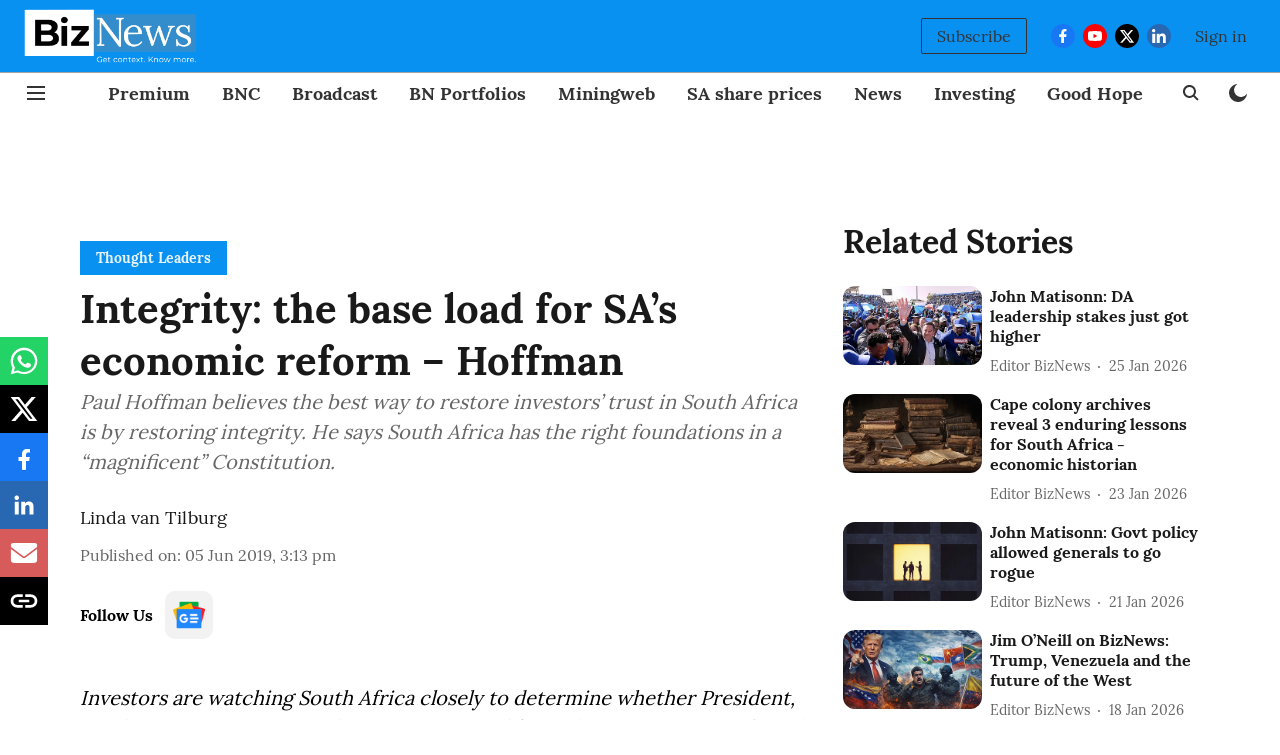

--- FILE ---
content_type: text/html; charset=utf-8
request_url: https://www.google.com/recaptcha/api2/aframe
body_size: 266
content:
<!DOCTYPE HTML><html><head><meta http-equiv="content-type" content="text/html; charset=UTF-8"></head><body><script nonce="9iLUEi945EeEWYeB8em3vQ">/** Anti-fraud and anti-abuse applications only. See google.com/recaptcha */ try{var clients={'sodar':'https://pagead2.googlesyndication.com/pagead/sodar?'};window.addEventListener("message",function(a){try{if(a.source===window.parent){var b=JSON.parse(a.data);var c=clients[b['id']];if(c){var d=document.createElement('img');d.src=c+b['params']+'&rc='+(localStorage.getItem("rc::a")?sessionStorage.getItem("rc::b"):"");window.document.body.appendChild(d);sessionStorage.setItem("rc::e",parseInt(sessionStorage.getItem("rc::e")||0)+1);localStorage.setItem("rc::h",'1770004579228');}}}catch(b){}});window.parent.postMessage("_grecaptcha_ready", "*");}catch(b){}</script></body></html>